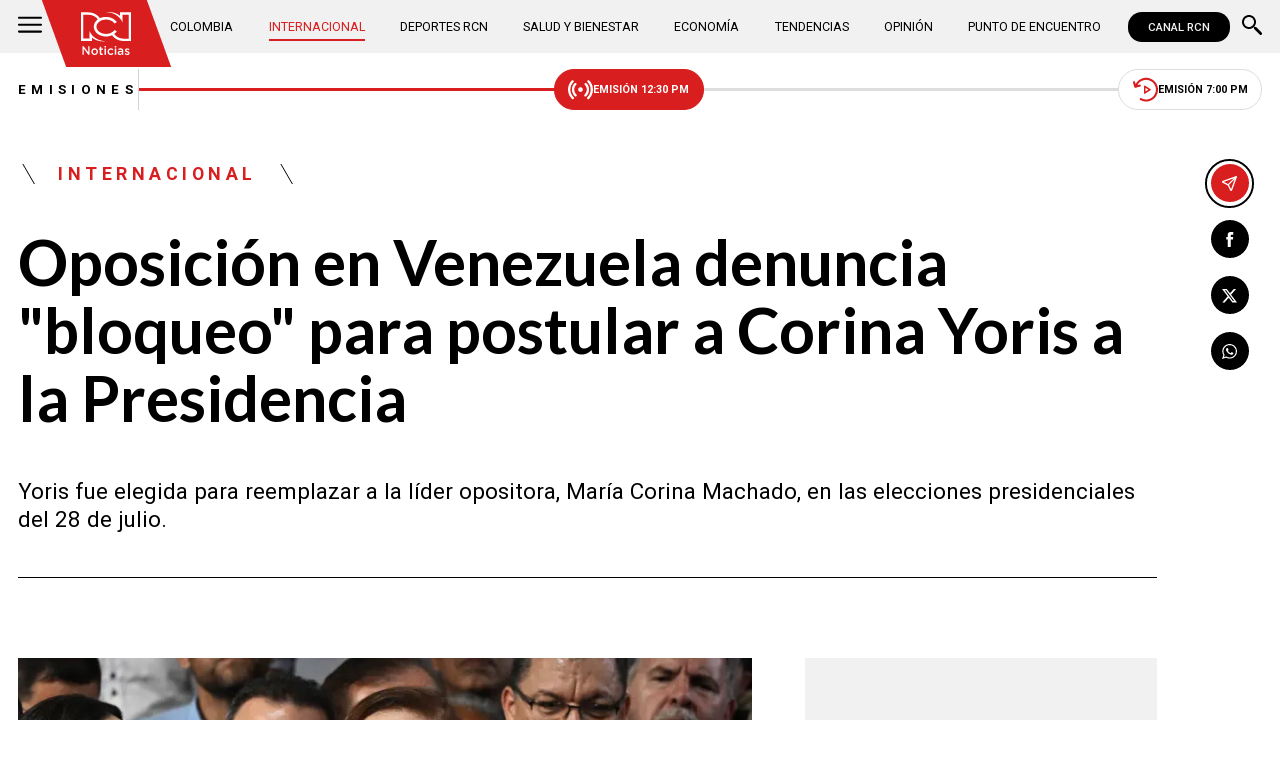

--- FILE ---
content_type: text/html; charset=utf-8
request_url: https://www.noticiasrcn.com/internacional/oposicion-en-venezuela-denuncia-bloqueo-para-postular-a-corina-yoris-a-la-presidencia-468386
body_size: 11074
content:
<!DOCTYPE html>
<html lang="es">
<head>
    <title>Oposici&#xF3;n en Venezuela denuncia &quot;bloqueo&quot; para postular a Corina Yoris a la Presidencia | Noticias RCN</title>
    <meta charset="utf-8" />
<meta http-equiv="x-ua-compatible" content="ie=edge">
<meta name="viewport" content="width=device-width, initial-scale=1.0">
<meta name="author" content="Noticias RCN" />
<meta name="version" content="3.0.13.0" />
	<meta name="description" content="Yoris fue elegida para reemplazar a la l&#xED;der opositora, Mar&#xED;a Corina Machado, en las elecciones presidenciales del 28 de julio." />
	<meta name="keywords" content="Venezuela" />
	<meta name="news_keywords" content="Venezuela" />
	<link href="https://www.noticiasrcn.com/internacional/oposicion-en-venezuela-denuncia-bloqueo-para-postular-a-corina-yoris-a-la-presidencia-468386" rel="canonical">

	<link rel="amphtml" href="https://amp.noticiasrcn.com/internacional/oposicion-en-venezuela-denuncia-bloqueo-para-postular-a-corina-yoris-a-la-presidencia-468386">
	<meta name="robots" content="index, follow, max-image-preview:large">

            <meta name="twitter:card" content="summary_large_image" />
            <meta name="twitter:site" content="@NoticiasRCN" />
            <meta name="twitter:creator" content="@NoticiasRCN" />
            <meta name="twitter:title" content="Oposici&#xF3;n en Venezuela denuncia &quot;bloqueo&quot; para postular a Corina Yoris a la Presidencia | Noticias RCN" />
            <meta name="twitter:description" content="Yoris fue elegida para reemplazar a la l&#xED;der opositora, Mar&#xED;a Corina Machado, en las elecciones presidenciales del 28 de julio." />
            <meta name="twitter:image" content="https://imagenes.noticiasrcn.com/ImgNoticias/bloqueo-al-inscribir-a-corina-yoris.webp?w=1280" />

    <meta property="og:site_name" content="Noticias RCN">
    <meta property="og:title" content="Oposici&#xF3;n en Venezuela denuncia &quot;bloqueo&quot; para postular a Corina Yoris a la Presidencia | Noticias RCN" />
    <meta property="og:type" content="article" />
    <meta property="og:url" content="https://www.noticiasrcn.com/internacional/oposicion-en-venezuela-denuncia-bloqueo-para-postular-a-corina-yoris-a-la-presidencia-468386" />
    <meta property="og:image" content="https://imagenes.noticiasrcn.com/ImgNoticias/bloqueo-al-inscribir-a-corina-yoris.webp?w=1280" />
    <meta property="og:image:type" content="image/jpeg" />
    <meta property="og:image:alt" content="Oposici&#xF3;n en Venezuela denuncia &quot;bloqueo&quot; para postular a Corina Yoris a la Presidencia | Noticias RCN" />
    <meta property=”og:image:width” content="826" />
    <meta property=”og:image:height” content="460" />
    <meta property="og:description" content="Yoris fue elegida para reemplazar a la l&#xED;der opositora, Mar&#xED;a Corina Machado, en las elecciones presidenciales del 28 de julio." />
    <meta property="og:locale" content="es_CO" />
    <!--Whatsapp-->
    <meta property="og:image" content="https://imagenes.noticiasrcn.com/ImgNoticias/bloqueo-al-inscribir-a-corina-yoris.webp?w=400&amp;r=1_1" />
    <meta property="og:image:type" content="image/jpeg" />
        <meta property="fb:pages" content="154413711236788" />

<link rel="apple-touch-icon" sizes="180x180" href="/__assets/favicon/apple-touch-icon.png">
<link rel="alternate icon" href="/__assets/favicon/favicon.ico" sizes="16x16">
<meta name="msapplication-config" content="/__assets/favicon/browserconfig.xml">
<meta name="msapplication-TileColor" content="#da532c">
<link rel="mask-icon" href="/__assets/favicon/safari-pinned-tab.svg" color="#0b4bbd">
<link rel="icon" type="image/svg+xml" href="/__assets/favicon/favicon.svg">
<meta name="theme-color" content="#ffffff">
    <meta property="article:published_time" content="03/23/2024 16:13:07 -05:00" />
    <meta property="article:modified_time" content="03/23/2024 16:18:07 -05:00" />
        <meta property="mrf:authors" content="cmsadmin@larepublica.com.co" />
        <meta property="mrf:tags" content="contentType:Estándar;tags:Venezuela" />
        <meta property="mrf:sections" content="Internacional">


	<script type="application/ld&#x2B;json">
		{"@id":"https://www.noticiasrcn.com/#publisher","name":"Noticias RCN","logo":{"url":"https://imagenes.noticiasrcn.com/img/nrcn-logo.png","width":320,"height":270,"@context":"http://schema.org","@type":"ImageObject"},"url":"https://www.noticiasrcn.com","sameAs":["https://twitter.com/NoticiasRCN","https://www.facebook.com/NoticiasRCN","https://www.youtube.com/channel/UCnr6pbeXJmkNQJ9PSYle7QQ","https://www.instagram.com/noticiasrcn"],"address":{"streetAddress":"Av. de las Américas #65-82","addressLocality":"Bogotá D.C","postalCode":"111611","addressRegion":"Bogotá D.C","addressCountry":"CO","@context":"http://schema.org","@type":"PostalAddress"},"@context":"http://schema.org","@type":"NewsMediaOrganization"}
	</script>
	<script type="application/ld&#x2B;json">
		{"itemListElement":[{"position":1,"name":"Internacional","item":"https://www.noticiasrcn.com/internacional","@context":"http://schema.org","@type":"ListItem"},{"position":2,"name":"Oposición en Venezuela denuncia \"bloqueo\" para postular a Corina Yoris a la Presidencia","@context":"http://schema.org","@type":"ListItem"}],"@context":"http://schema.org","@type":"BreadcrumbList"}
	</script>
	<script type="application/ld&#x2B;json">
		{"headline":"Oposición en Venezuela denuncia \"bloqueo\" para postular a Corina Yoris a la Presidencia","articleSection":"Internacional","datePublished":"2024-03-23T16:13:07-05:00","dateModified":"2024-03-23T16:18:07-05:00","description":"Yoris fue elegida para reemplazar a la líder opositora, María Corina Machado, en las elecciones presidenciales del 28 de julio.","publisher":{"@id":"https://www.noticiasrcn.com/#publisher"},"image":[{"url":"https://imagenes.noticiasrcn.com/ImgNoticias/bloqueo-al-inscribir-a-corina-yoris.webp","width":826,"height":460,"caption":"Foto: AFP","@context":"http://schema.org","@type":"ImageObject"},{"url":"https://imagenes.noticiasrcn.com/ImgNoticias/bloqueo-al-inscribir-a-corina-yoris.webp?r=4_3","width":613,"height":460,"caption":"Foto: AFP","@context":"http://schema.org","@type":"ImageObject"},{"url":"https://imagenes.noticiasrcn.com/ImgNoticias/bloqueo-al-inscribir-a-corina-yoris.webp?r=1_1","width":460,"height":460,"caption":"Foto: AFP","@context":"http://schema.org","@type":"ImageObject"}],"author":[{"@id":"https://www.noticiasrcn.com/#publisher","name":"Noticias RCN","logo":{"url":"https://imagenes.noticiasrcn.com/img/nrcn-logo.png","width":320,"height":270,"@context":"http://schema.org","@type":"ImageObject"},"url":"https://www.noticiasrcn.com","sameAs":["https://twitter.com/NoticiasRCN","https://www.facebook.com/NoticiasRCN","https://www.youtube.com/channel/UCnr6pbeXJmkNQJ9PSYle7QQ","https://www.instagram.com/noticiasrcn"],"address":{"streetAddress":"Av. de las Américas #65-82","addressLocality":"Bogotá D.C","postalCode":"111611","addressRegion":"Bogotá D.C","addressCountry":"CO","@context":"http://schema.org","@type":"PostalAddress"},"@context":"http://schema.org","@type":"NewsMediaOrganization"}],"wordCount":535,"url":"https://www.noticiasrcn.com/internacional/oposicion-en-venezuela-denuncia-bloqueo-para-postular-a-corina-yoris-a-la-presidencia-468386","mainEntityOfPage":"https://www.noticiasrcn.com/internacional/oposicion-en-venezuela-denuncia-bloqueo-para-postular-a-corina-yoris-a-la-presidencia-468386","speakable":{"xPath":["/html/head/title","/html/head/meta[@name='description']/@content"],"@context":"http://schema.org","@type":"SpeakableSpecification"},"@context":"http://schema.org","@type":"NewsArticle"}
	</script>

            <script>
            dataLayer = [{
                'isMobile': false,
                'postId': '468386',
                'postDateTime': '2024-03-23 16:13:07',
            }];
        </script>
<!-- Google Tag Manager -->
<script>
    (function (w, d, s, l, i) {
        w[l] = w[l] || []; w[l].push({
            'gtm.start':
                new Date().getTime(), event: 'gtm.js'
        }); var f = d.getElementsByTagName(s)[0],
            j = d.createElement(s), dl = l != 'dataLayer' ? '&l=' + l : ''; j.async = true; j.src =
                'https://www.googletagmanager.com/gtm.js?id=' + i + dl; f.parentNode.insertBefore(j, f);
    })(window, document, 'script', 'dataLayer', 'GTM-5LFX3MS3');</script>
<!-- End Google Tag Manager -->

    <link rel="preconnect" href="https://fonts.googleapis.com">
    <link rel="preconnect" href="https://fonts.gstatic.com" crossorigin>
    <link href="https://fonts.googleapis.com/css2?family=Lato:ital,wght@0,400;0,700;1,400;1,700&family=Roboto+Serif:ital,opsz,wght@0,8..144,100..900;1,8..144,100..900&family=Roboto:ital,wght@0,400;0,500;0,700;1,400;1,500;1,700&display=swap" rel="stylesheet">
    
    
    
        <script type="text/javascript">
            window.trends = {
                'postId': '468386',
                'postDateTime': '2024-03-23 16:13:07',
            }
        </script>
    


    
            <noscript><link rel="stylesheet" href="/__assets/assets/v2.0.0/desktop-post-standard-TavxLfG1.css" /></noscript>
            <link rel="preload" href="/__assets/assets/v2.0.0/desktop-post-standard-TavxLfG1.css" as="style" />
    
</head>
<body>
    <!-- Google Tag Manager (noscript) -->
    <noscript>
        <iframe src="https://www.googletagmanager.com/ns.html?id=GTM-5LFX3MS3"
                height="0" width="0" style="display:none;visibility:hidden">
        </iframe>
    </noscript>
    <!-- End Google Tag Manager (noscript) -->
    <style id="loading-styles">
    .loading_screen {
        background: linear-gradient(to bottom, #f9f9f9 10%, #eeeff3 100%);
        left: 0;
        height: 100%;
        position: fixed;
        top: 0;
        width: 100%;
        z-index: 10000;
        display: flex;
        flex-direction: column;
        justify-content: center;
        align-items: center;
    }

        .loading_screen .icon-logo {
            height: 80px;
            width: auto;
            fill: #555;
        }

        .loader {
            width: 8px;
            height: 8px;
            border-radius: 50%;
            display: block;
            margin: 15px auto;
            position: relative;
            color: #555;
            box-sizing: border-box;
            animation: animloader 750ms linear infinite alternate;
        }

    @keyframes animloader {
        0% {
            box-shadow: -38px -12px, -14px 0, 14px 0, 38px 0;
        }

        33% {
            box-shadow: -38px 0px, -14px -12px, 14px 0, 38px 0;
        }

        66% {
            box-shadow: -38px 0px, -14px 0, 14px -12px, 38px 0;
        }

        100% {
            box-shadow: -38px 0, -14px 0, 14px 0, 38px -12px;
        }
    }

</style>
<style id="hide-principal">
    #principal-html {
        display: none;
    }
</style>

<div class="loading_screen">
    <svg class="icon-logo" width="1216" height="1024" viewBox="0 0 1216 1024" preserveAspectRatio="xMinYMin" aria-hidden="true" focusable="false"><use href="/ui/v2/icons.svg#icon-logo"></use></svg>
    <span class="loader"></span>
</div>
<script>
    var loadingRemoved = false;
    var cleanLoading = function () {
        if (!loadingRemoved) {
            loadingRemoved = true;
            document.getElementById('hide-principal').remove();
            document.getElementsByClassName('loading_screen')[0].remove();
        }
    }
</script>
    <div id="principal-html" class="p-std">
        
        <header v-bind:class="{ scrolled: scrollPosition > 100 }" data-mrf-recirculation="Header">
    <div class="header">
        <div class="container">
            <button class="menu-icon" type="button" @click="openMenu" aria-label="Abrir Menú">
                <svg class="icon-menu" width="1024" height="1024" viewBox="0 0 1024 1024" preserveAspectRatio="xMinYMin" aria-hidden="true" focusable="false"><use href="/ui/v2/icons.svg#icon-menu"></use></svg>
            </button>

            <div class="side-menu" ref="sideMenuRef" v-bind:class="{ show: isMenuOpen }" data-mrf-recirculation="Menú Lateral">
    <div class="row">
        <a class="logo-inside" href="/" aria-label="Ir al inicio"><svg class="icon-logo" width="1216" height="1024" viewBox="0 0 1216 1024" preserveAspectRatio="xMinYMin" aria-hidden="true" focusable="false"><use href="/ui/v2/icons.svg#icon-logo"></use></svg></a>
        <button class="close" @click="closeMenu" aria-label="Cerrar Menú">
            <svg class="icon-close" width="1024" height="1024" viewBox="0 0 1024 1024" preserveAspectRatio="xMinYMin" aria-hidden="true" focusable="false"><use href="/ui/v2/icons.svg#icon-close"></use></svg>
        </button>
    </div>
    <nav class="menu">
        <collapse class="accordion c3" :collapsed="false" icon="arrowdown">
            <template v-slot:header>
                <div>Secciones</div>
            </template>
                <ul>
                            <li><a href="/colombia">Colombia</a></li>
                            <li><a href="/internacional">Internacional</a></li>
                            <li><a href="/salud-y-bienestar">Salud y Bienestar</a></li>
                            <li><a href="/opinion">Opini&#xF3;n</a></li>
                </ul>
                    <hr class="v">
                <ul>
                            <li><a href="/economia">Econom&#xED;a</a></li>
                            <li><a href="/tendencias">Tendencias</a></li>
                            <li><a href="/punto-de-encuentro">Punto de Encuentro</a></li>
                </ul>
                    <hr class="v">
                <ul>
                            <li><a href="/videos">Videos</a></li>
                            <li><a href="/emisiones">Emisiones</a></li>
                            <li><a href="/deportes">Deportes RCN</a></li>
                </ul>
        </collapse>
        <collapse class="accordion c2" :collapsed="false" icon="arrowdown">
            <template v-slot:header>
                <div>Punto de encuentro</div>
            </template>
                <ul>
                        <li><a href="/punto-de-encuentro/a-lo-que-vinimos">A lo que vinimos</a></li>
                        <li><a href="/punto-de-encuentro/encontremonos-en-las-regiones">Encontr&#xE9;monos en las regiones</a></li>
                        <li><a href="/punto-de-encuentro/informes-especiales">Informes especiales</a></li>
                        <li><a href="/punto-de-encuentro/la-entrevista-de-jose-manuel-acevedo">La entrevista de Jos&#xE9; Manuel Acevedo</a></li>
                        <li><a href="/punto-de-encuentro/los-datos-de-luza">Los datos de Luza</a></li>
                        <li><a href="/punto-de-encuentro/mujeres-que-inspiran">Mujeres que inspiran</a></li>
                        <li><a href="/punto-de-encuentro/retrato-hablado">Retrato Hablado</a></li>
                </ul>
                    <hr class="v">
                <ul>
                        <li><a href="/punto-de-encuentro/el-termometro">El term&#xF3;metro</a></li>
                        <li><a href="/punto-de-encuentro/hacia-el-corazon-de-la-tierra">Hacia el coraz&#xF3;n de la tierra</a></li>
                        <li><a href="/punto-de-encuentro/la-clave-economica">La Clave Econ&#xF3;mica</a></li>
                        <li><a href="/punto-de-encuentro/la-mesa-ancha">La Mesa Ancha</a></li>
                        <li><a href="/punto-de-encuentro/miercoles-de-salud">Mi&#xE9;rcoles de Salud</a></li>
                        <li><a href="/punto-de-encuentro/preciso-y-conciso">Preciso y conciso</a></li>
                        <li><a href="/punto-de-encuentro/tribuna-rcn">Tribuna RCN</a></li>
                </ul>
        </collapse>
        <collapse class="accordion c1" :collapsed="false" icon="arrowdown">
            <template v-slot:header>
                <div>Emisiones</div>
            </template>
            <menu-broadcasts></menu-broadcasts>
        </collapse>
            <div class="btn-container">
                <a href="https://www.whatsapp.com/channel/0029VZzgtsp8PgsABlHj6g3K" target="_blank" rel="nofollow" class="btn secondary">Suscribirse</a>
            </div>
    </nav>
        <ul class="social-networks">
                <li>
                    <a href="https://www.facebook.com/NoticiasRCN" target="_blank" rel="nofollow"><svg class="icon-facebook" width="1024" height="1024" viewBox="0 0 1024 1024" preserveAspectRatio="xMinYMin" aria-hidden="true" focusable="false"><use href="/ui/v2/icons.svg#icon-facebook"></use></svg></a>
                </li>
                <li>
                    <a href="https://twitter.com/NoticiasRCN" target="_blank" rel="nofollow"><svg class="icon-x" width="1024" height="1024" viewBox="0 0 1024 1024" preserveAspectRatio="xMinYMin" aria-hidden="true" focusable="false"><use href="/ui/v2/icons.svg#icon-x"></use></svg></a>
                </li>
                <li>
                    <a href="https://www.instagram.com/noticiasrcn/" target="_blank" rel="nofollow"><svg class="icon-instagram" width="1024" height="1024" viewBox="0 0 1024 1024" preserveAspectRatio="xMinYMin" aria-hidden="true" focusable="false"><use href="/ui/v2/icons.svg#icon-instagram"></use></svg></a>
                </li>
                <li>
                    <a href="https://www.youtube.com/c/NoticiasRCN/" target="_blank" rel="nofollow"><svg class="icon-youtube" width="1024" height="1024" viewBox="0 0 1024 1024" preserveAspectRatio="xMinYMin" aria-hidden="true" focusable="false"><use href="/ui/v2/icons.svg#icon-youtube"></use></svg></a>
                </li>
                <li>
                    <a href="https://www.whatsapp.com/channel/0029VZzgtsp8PgsABlHj6g3K" target="_blank" rel="nofollow">
                        <svg class="icon-whatsapp" width="1024" height="1024" viewBox="0 0 1024 1024" preserveAspectRatio="xMinYMin" aria-hidden="true" focusable="false"><use href="/ui/v2/icons.svg#icon-whatsapp"></use></svg>
                    </a>
                </li>
        </ul>
</div>
<div class="overlay" v-bind:class="{ show: isMenuOpen }"></div>

            <a class="logo" href="/" aria-label="Ir al inicio"><svg class="icon-logo" width="1216" height="1024" viewBox="0 0 1216 1024" preserveAspectRatio="xMinYMin" aria-hidden="true" focusable="false"><use href="/ui/v2/icons.svg#icon-logo"></use></svg></a>
            <nav class="categories">
                <ul>
                            <li><a  href="/colombia">Colombia</a></li>
                            <li><a class="active" href="/internacional">Internacional</a></li>
                            <li><a  href="/deportes">Deportes RCN</a></li>
                            <li><a  href="/salud-y-bienestar">Salud y Bienestar</a></li>
                            <li><a  href="/economia">Econom&#xED;a</a></li>
                            <li><a  href="/tendencias">Tendencias</a></li>
                            <li><a  href="/opinion">Opini&#xF3;n</a></li>
                            <li><a  href="/punto-de-encuentro">Punto de Encuentro</a></li>
                </ul>
            </nav>
            <div>
                <a href="https://www.canalrcn.com/co/noticias-rcn?utm_source=noticias&utm_medium=botonheader&utm_campaign=app" target="_blank" rel="nofollow" class="btn xs">
                    CANAL RCN
                </a>
            </div>
            <search-box></search-box>
        </div>
    </div>
    <header-broadcasts></header-broadcasts>
    <breaking-news></breaking-news>
</header>

        <main class="wrapper-main" v-bind:class="{bn: rcnStore.hasBreakingNews, scrolled: scrollPosition > 100}">
            

<article class="container main-article-container" data-mrf-recirculation="Cuerpo Noticia">
        <div class="post-header">
        <div class="breadcrumb">
                <a href="/internacional" class="kicker">Internacional</a>
        </div>
        <h1 class="title">Oposici&#xF3;n en Venezuela denuncia &quot;bloqueo&quot; para postular a Corina Yoris a la Presidencia</h1>
        <h2 class="lead">Yoris fue elegida para reemplazar a la l&#xED;der opositora, Mar&#xED;a Corina Machado, en las elecciones presidenciales del 28 de julio.</h2>
        <hr class="full">
    </div>

    
    <div class="article-container">
        <div class="standard-content">
            <figure class="main-post-image">
                
	<img fetchpriority="high"
		 alt="Denuncian bloqueo al postular Corina Yoris en Venezuela"
		 title="Foto: AFP"
		 data-caption="Foto: AFP"
		 data-description=""
		 data-src="https://imagenes.noticiasrcn.com/ImgNoticias/bloqueo-al-inscribir-a-corina-yoris.webp"
		 src="https://imagenes.noticiasrcn.com/ImgNoticias/bloqueo-al-inscribir-a-corina-yoris.webp?w=960"
		 height="460"
		 width="826"
		 onerror="this.src='data:image/svg+xml,%3Csvg xmlns=\'http://www.w3.org/2000/svg\' viewBox=\'0 0 826 460\'%3E%3C/svg%3E'" />

                    <figcaption>
                        <svg class="icon-camera" width="1024" height="1024" viewBox="0 0 1024 1024" preserveAspectRatio="xMinYMin" aria-hidden="true" focusable="false"><use href="/ui/v2/icons.svg#icon-camera"></use></svg>Foto: AFP
                    </figcaption>
            </figure>
            
	<div class="main-tag ">
			<div class="logo">
				<svg class="icon-logo" width="1216" height="1024" viewBox="0 0 1216 1024" preserveAspectRatio="xMinYMin" aria-hidden="true" focusable="false"><use href="/ui/v2/icons.svg#icon-logo"></use></svg>
				
    <img class="lazyload rounded"
         title="default_autor"
         data-src="https://imagenes.noticiasrcn.com/cms/2024/02/13112928/default_autor.jpg"
         src="data:image/svg+xml,%3Csvg xmlns='http://www.w3.org/2000/svg' viewBox='0 0 900 900'%3E%3C/svg%3E"
         height="900"
         width="900"
         aria-hidden="true"
         onerror="this.src='data:image/svg+xml,%3Csvg xmlns=\'http://www.w3.org/2000/svg\' viewBox=\'0 0 900 900\'%3E%3C/svg%3E'" />
    <noscript>
        <img loading="lazy"
             class="rounded"
             title="default_autor"
             src="https://imagenes.noticiasrcn.com/cms/2024/02/13112928/default_autor.jpg?w=480"
             height="900"
             width="900" />
    </noscript>

			</div>

		<div class="info">
					<p class="tag-title">Noticias RCN</p>

			<div class="date">
				<span>marzo 23 de 2024</span>
				<hr class="v">
				<span>04:13 p.&#xA0;m.</span>
			</div>
		</div>
	
	</div>

            
	<a class="whatsapp-button" href="https://www.whatsapp.com/channel/0029VZzgtsp8PgsABlHj6g3K" target="_blank" rel="nofollow">
		<svg class="icon-whatsapp" width="1024" height="1024" viewBox="0 0 1024 1024" preserveAspectRatio="xMinYMin" aria-hidden="true" focusable="false"><use href="/ui/v2/icons.svg#icon-whatsapp"></use></svg> Unirse al canal de Whatsapp de Noticias RCN
	</a>



            <div class="content">
                <p>La oposición de Venezuela denunció este sábado un "bloqueo" en el sitio web de la autoridad electoral, que le impide postular a Corina Yoris, nominada como sustituta por la inhabilitada María Corina Machado, para enfrentar al presidente Nicolás Maduro en los comicios del 28 de julio.</p><p>El plazo de postulaciones vence el lunes y la Plataforma Unitaria Democrática (PUD), que aglutina a los principales partidos opositores, ha dicho que no ha podido ingresar con el usuario y claves asignados al sitio del Consejo Nacional Electoral (CNE) que recibe las nominaciones.&nbsp;</p><h3>Vea también:&nbsp;<a href="/internacional/maria-corina-machado-anuncio-a-su-reemplazo-468327" target="_blank">"Vamos a derrotar a Nicolás Maduro": María Corina Machado anuncia a su reemplazo para las elecciones en Venezuela</a></h3><p>"Ya han transcurrido más de 54 horas desde el inicio del lapso de postulación sin que se nos permita el acceso al sistema para poder postular a la Dra. Corina Yoris", indicó en la red X la PUD. "Nada ni nadie nos sacará de la ruta electoral para lograr con la fuerza del voto de la mayoría el cambio para nuestra Venezuela", subrayó.</p><div class="ad-wrapper"><div id="gpt-ad-10"></div></div><h2>María Corina inhabilitada pone a nueva candidata</h2><p>Machado, favorita en las encuestas, ganó la candidatura unitaria de la PUD tras arrasar en unas instancias primarias en octubre pasado. Pero resultó inhabilitada para ejercer cargos públicos por 15 años, ante lo cual nominó el viernes como sustituta a Yoris, filósofa y profesora universitaria de 80 años, para que la represente en las presidenciales.</p><p>Expertos coinciden en que el alto poder de transferencia de Machado, con 70% de aceptación en algunas encuestas, puede impulsar a Yoris.</p><p>El período de postulaciones para las elecciones comenzó el 21 de marzo y cierra el lunes 25. Maduro, que aspira a un tercer mandato de seis años, no ha presentado aún la nominación del gubernamental Partido Socialista Unido de Venezuela (PSUV), aunque otras organizaciones de su alianza ya lo postularon.</p><p>La oposición cuenta con apenas dos boletas para postular a su candidata, incluida la de la PUD, después de una especie de 'razzia' del CNE, acusado de favorecer al chavismo gobernante. Las candidaturas pueden además ser rechazadas sin chance de sustitución.</p><h3>Le puede interesar:&nbsp;<a href="/internacional/venezuela-quien-es-corina-yoris-candidata-opositora-468330" target="_blank">¿Quién es la nueva Corina que irá por la Presidencia de Venezuela?</a></h3><p>"El régimen persiste en su intento de escoger al candidato. Un candidato que al inscribirse ya esté derrotado. Esas NO son elecciones, son las primarias del régimen", remarcó Magalli Meda, mano de derecha de Machado y solicitada por la justicia bajo cargos de conspiración contra el gobierno.</p><p>Políticos que se presentan como opositores, pero que son considerados colaboracionistas del chavismo, fueron los primeros en inscribirse.</p><h2>¿Hay esperanza para la oposición en Venezuela?</h2><p>La sustitución anunciada por Machado es vista como una posibilidad para los adversarios del gobierno frente a su inhabilitación por parte de la Contraloría, de línea oficialista, sin embargo, también está marcada por el escepticismo de quienes piensan que Yoris tampoco podrá inscribirse.</p><p>El chavismo insiste en que no hay forma de que la oposición, a la que tildan de "títere" de Estados Unidos, gane las elecciones presidenciales.</p><p>"No se vistan que no van", ironizó el propio Maduro el viernes, en un comentario que coincidió con el anuncio de la sustitución de la candidatura de Machado por la de Yoris.</p>
            </div>
            
	<div class="tags-container">
		<svg class="icon-tag" width="1024" height="1024" viewBox="0 0 1024 1024" preserveAspectRatio="xMinYMin" aria-hidden="true" focusable="false"><use href="/ui/v2/icons.svg#icon-tag"></use></svg>
		<ul class="tags">
				<li>
					<a href="/temas/venezuela">Venezuela</a>
				</li>
		</ul>
	</div>

            
	<a class="whatsapp-button" href="https://www.whatsapp.com/channel/0029VZzgtsp8PgsABlHj6g3K" target="_blank" rel="nofollow">
		<svg class="icon-whatsapp" width="1024" height="1024" viewBox="0 0 1024 1024" preserveAspectRatio="xMinYMin" aria-hidden="true" focusable="false"><use href="/ui/v2/icons.svg#icon-whatsapp"></use></svg> Unirse al canal de Whatsapp de Noticias RCN
	</a>



            	<a class="google-button" href="https://news.google.com/publications/CAAqBwgKMJ3FgQsw5qb9Ag" target="_blank" rel="nofollow">
		<img class="lazyload"
			 width="27"
			 height="27"
			 src="data:image/svg+xml,%3Csvg xmlns='http://www.w3.org/2000/svg' viewBox='0 0 25 25'%3E%3C/svg%3E"
			 data-src="/__assets/images/googlenews.svg"
			 alt="Google News" />
		Síguenos en Google News
	</a>

        </div>
        <div class="sidebar">
            <div id="gpt-ad-24" class="ad rectangle"></div>
            <trends2></trends2>
            <div id="gpt-ad-25" class="ad rectangle"></div>
        </div>
    </div>

    
	<ul class="share">
		<li class="send">
			<post-percentage></post-percentage>
			<span>
				<svg class="icon-send" width="1024" height="1024" viewBox="0 0 1024 1024" preserveAspectRatio="xMinYMin" aria-hidden="true" focusable="false"><use href="/ui/v2/icons.svg#icon-send"></use></svg>
			</span>
		</li>
		<li>
			<a href="https://www.facebook.com/share.php?display=page&amp;u=https%3A%2F%2Fwww.noticiasrcn.com%2Finternacional%2Foposicion-en-venezuela-denuncia-bloqueo-para-postular-a-corina-yoris-a-la-presidencia-468386" target="_blank" rel="noopener" aria-label="Compartir en Facebook">
				<svg class="icon-facebook" width="1024" height="1024" viewBox="0 0 1024 1024" preserveAspectRatio="xMinYMin" aria-hidden="true" focusable="false"><use href="/ui/v2/icons.svg#icon-facebook"></use></svg>
			</a>
		</li>
		<li>
			<a href="https://twitter.com/intent/tweet?text=Oposici%C3%B3n&#x2B;en&#x2B;Venezuela&#x2B;denuncia&#x2B;%22bloqueo%22&#x2B;para&#x2B;postular&#x2B;a&#x2B;Corina&#x2B;Yoris&#x2B;a&#x2B;la&#x2B;Presidencia&amp;url=https%3A%2F%2Fwww.noticiasrcn.com%2Finternacional%2Foposicion-en-venezuela-denuncia-bloqueo-para-postular-a-corina-yoris-a-la-presidencia-468386&amp;via=NoticiasRCN" target="_blank" rel="noopener" aria-label="Compartir en X">
				<svg class="icon-x" width="1024" height="1024" viewBox="0 0 1024 1024" preserveAspectRatio="xMinYMin" aria-hidden="true" focusable="false"><use href="/ui/v2/icons.svg#icon-x"></use></svg>
			</a>
		</li>
		<li>
			<a href="https://wa.me/?text=Art%C3%ADculo&#x2B;Oposici%C3%B3n&#x2B;en&#x2B;Venezuela&#x2B;denuncia&#x2B;%22bloqueo%22&#x2B;para&#x2B;postular&#x2B;a&#x2B;Corina&#x2B;Yoris&#x2B;a&#x2B;la&#x2B;Presidencia&#x2B;-&#x2B;https%3A%2F%2Fwww.noticiasrcn.com%2Finternacional%2Foposicion-en-venezuela-denuncia-bloqueo-para-postular-a-corina-yoris-a-la-presidencia-468386" target="_blank" rel="noopener" aria-label="Compartir en Whatsapp">
				<svg class="icon-whatsapp" width="1024" height="1024" viewBox="0 0 1024 1024" preserveAspectRatio="xMinYMin" aria-hidden="true" focusable="false"><use href="/ui/v2/icons.svg#icon-whatsapp"></use></svg>
			</a>
		</li>
		<share-button title="Oposici&#xF3;n en Venezuela denuncia &amp;quot;bloqueo&amp;quot; para postular a Corina Yoris a la Presidencia" url="https://www.noticiasrcn.com/internacional/oposicion-en-venezuela-denuncia-bloqueo-para-postular-a-corina-yoris-a-la-presidencia-468386"></share-button>
	</ul>

</article>



    <section class="container interests" data-mrf-recirculation="Te Puede Interesar">
        <div class="section-title">
            <h2>Te puede interesar</h2>
        </div>
	<div class="post-v">
		<a class="img-a" href="/internacional/incendios-forestales-en-chile-dejan-15-muertos-y-mas-de-50-000-evacuados-981477">
			
    <img class="lazyload"
         title="incendio chile"
         data-src="https://imagenes.noticiasrcn.com/cms/2026/01/18123047/incendio-chile.webp"
         src="data:image/svg+xml,%3Csvg xmlns='http://www.w3.org/2000/svg' viewBox='0 0 1920 1080'%3E%3C/svg%3E"
         height="1080"
         width="1920" 
         aria-hidden="true"
         onerror="this.src='data:image/svg+xml,%3Csvg xmlns=\'http://www.w3.org/2000/svg\' viewBox=\'0 0 1920 1080\'%3E%3C/svg%3E'" />
    <noscript>
        <img loading="lazy"
             title="incendio chile"
             src="https://imagenes.noticiasrcn.com/cms/2026/01/18123047/incendio-chile.webp?w=480"
             height="1080"
             width="1920" />
    </noscript>

			
		</a>
		<a href="/temas/chile" class="kicker">Chile</a>
		<h3 class="title">
			<a href="/internacional/incendios-forestales-en-chile-dejan-15-muertos-y-mas-de-50-000-evacuados-981477">Incendios forestales en Chile dejan 15 muertos y m&#xE1;s de 50.000 evacuados</a>
		</h3>
		<div class="time">
			<svg class="icon-clock" width="1024" height="1024" viewBox="0 0 1024 1024" preserveAspectRatio="xMinYMin" aria-hidden="true" focusable="false"><use href="/ui/v2/icons.svg#icon-clock"></use></svg>
			<post-time :created="1768757490000"></post-time>
		</div>
	</div>
	<div class="post-v">
		<a class="img-a" href="/internacional/ee-uu-abatio-a-jefe-afiliado-a-al-qaeda-en-ataque-en-el-noroeste-de-siria-981465">
			
    <img class="lazyload"
         alt="Estados Unidos."
         title="estados unidos"
         data-src="https://imagenes.noticiasrcn.com/cms/2024/12/02171221/estados-unidos.webp"
         src="data:image/svg+xml,%3Csvg xmlns='http://www.w3.org/2000/svg' viewBox='0 0 1920 1080'%3E%3C/svg%3E"
         height="1080"
         width="1920" 
         aria-hidden="true"
         onerror="this.src='data:image/svg+xml,%3Csvg xmlns=\'http://www.w3.org/2000/svg\' viewBox=\'0 0 1920 1080\'%3E%3C/svg%3E'" />
    <noscript>
        <img loading="lazy"
             alt="Estados Unidos."
             title="estados unidos"
             src="https://imagenes.noticiasrcn.com/cms/2024/12/02171221/estados-unidos.webp?w=480"
             height="1080"
             width="1920" />
    </noscript>

			
		</a>
		<a href="/temas/estados-unidos" class="kicker">Estados Unidos</a>
		<h3 class="title">
			<a href="/internacional/ee-uu-abatio-a-jefe-afiliado-a-al-qaeda-en-ataque-en-el-noroeste-de-siria-981465">EE. UU. confirm&#xF3; que abati&#xF3; a jefe afiliado a Al Qaeda en ataque en el noroeste de Siria</a>
		</h3>
		<div class="time">
			<svg class="icon-clock" width="1024" height="1024" viewBox="0 0 1024 1024" preserveAspectRatio="xMinYMin" aria-hidden="true" focusable="false"><use href="/ui/v2/icons.svg#icon-clock"></use></svg>
			<post-time :created="1768743616000"></post-time>
		</div>
	</div>
	<div class="post-v">
		<a class="img-a" href="/internacional/trump-amenaza-con-imponer-aranceles-a-europa-por-groenlandia-981435">
			
    <img class="lazyload"
         alt="Foto: AFP"
         title="Salud-Donald-Trump"
         data-src="https://imagenes.noticiasrcn.com/cms/2025/12/12105214/1080-2025-12-12T104254.979_11zon.webp"
         src="data:image/svg+xml,%3Csvg xmlns='http://www.w3.org/2000/svg' viewBox='0 0 1920 1080'%3E%3C/svg%3E"
         height="1080"
         width="1920" 
         aria-hidden="true"
         onerror="this.src='data:image/svg+xml,%3Csvg xmlns=\'http://www.w3.org/2000/svg\' viewBox=\'0 0 1920 1080\'%3E%3C/svg%3E'" />
    <noscript>
        <img loading="lazy"
             alt="Foto: AFP"
             title="Salud-Donald-Trump"
             src="https://imagenes.noticiasrcn.com/cms/2025/12/12105214/1080-2025-12-12T104254.979_11zon.webp?w=480"
             height="1080"
             width="1920" />
    </noscript>

			
		</a>
		<a href="/temas/donald-trump" class="kicker">Donald Trump</a>
		<h3 class="title">
			<a href="/internacional/trump-amenaza-con-imponer-aranceles-a-europa-por-groenlandia-981435">Donald Trump tomar&#xED;a dura y dr&#xE1;stica decisi&#xF3;n con aranceles a pa&#xED;ses europeos: esto se sabe</a>
		</h3>
		<div class="time">
			<svg class="icon-clock" width="1024" height="1024" viewBox="0 0 1024 1024" preserveAspectRatio="xMinYMin" aria-hidden="true" focusable="false"><use href="/ui/v2/icons.svg#icon-clock"></use></svg>
			<post-time :created="1768698642000"></post-time>
		</div>
	</div>
    </section>

<div class="container mgid-container lazyload" data-mgid="https://jsc.mgid.com/site/122511.js">
    <div data-type="_mgwidget" data-widget-id="1263650"></div>
</div>
<div id="gpt-ad-21" class="ad banner"></div>
<video-module></video-module>
<div id="gpt-ad-22" class="ad banner"></div>

    <section class="container other-news" data-mrf-recirculation="Otras Noticias">
        <div class="section-title">
            <h2>Otras Noticias</h2>
        </div>
	<div class="post-v">
		<a class="img-a" href="/colombia/ataque-explosivo-en-cajibio-cauca-deja-varias-afectaciones-981480">
			
    <img class="lazyload"
         title="ataque-cajibio"
         data-src="https://imagenes.noticiasrcn.com/cms/2026/01/18124816/ataque-cajibio.webp"
         src="data:image/svg+xml,%3Csvg xmlns='http://www.w3.org/2000/svg' viewBox='0 0 1920 1080'%3E%3C/svg%3E"
         height="1080"
         width="1920" 
         aria-hidden="true"
         onerror="this.src='data:image/svg+xml,%3Csvg xmlns=\'http://www.w3.org/2000/svg\' viewBox=\'0 0 1920 1080\'%3E%3C/svg%3E'" />
    <noscript>
        <img loading="lazy"
             title="ataque-cajibio"
             src="https://imagenes.noticiasrcn.com/cms/2026/01/18124816/ataque-cajibio.webp?w=480"
             height="1080"
             width="1920" />
    </noscript>

			<svg class="icon-play" width="1024" height="1024" viewBox="0 0 1024 1024" preserveAspectRatio="xMinYMin" aria-hidden="true" focusable="false"><use href="/ui/v2/icons.svg#icon-play"></use></svg>
		</a>
		<a href="/temas/cauca" class="kicker">Cauca</a>
		<h3 class="title">
			<a href="/colombia/ataque-explosivo-en-cajibio-cauca-deja-varias-afectaciones-981480">Violento ataque en Cajib&#xED;o, Cauca, genera fuertes da&#xF1;os en hospital y viviendas de la zona</a>
		</h3>
			<p class="lead">El atentado afect&#xF3; torres de energ&#xED;a, el hospital del municipio, la estaci&#xF3;n de polic&#xED;a y varias viviendas.</p>
		<div class="time">
			<svg class="icon-clock" width="1024" height="1024" viewBox="0 0 1024 1024" preserveAspectRatio="xMinYMin" aria-hidden="true" focusable="false"><use href="/ui/v2/icons.svg#icon-clock"></use></svg>
			<post-time :created="1768758578000"></post-time>
		</div>
	</div>
	<div class="post-v">
		<a class="img-a" href="/salud-y-bienestar/beneficios-del-batido-de-frutos-rojos-para-la-vida-saludable-981303">
			
    <img class="lazyload"
         alt="Beneficios del batido de frutos rojos para la vida saludable"
         title="batidos-frutos-rojos"
         data-src="https://imagenes.noticiasrcn.com/cms/2026/01/16213622/batidos-frutos-rojos.webp"
         src="data:image/svg+xml,%3Csvg xmlns='http://www.w3.org/2000/svg' viewBox='0 0 1920 1080'%3E%3C/svg%3E"
         height="1080"
         width="1920" 
         aria-hidden="true"
         onerror="this.src='data:image/svg+xml,%3Csvg xmlns=\'http://www.w3.org/2000/svg\' viewBox=\'0 0 1920 1080\'%3E%3C/svg%3E'" />
    <noscript>
        <img loading="lazy"
             alt="Beneficios del batido de frutos rojos para la vida saludable"
             title="batidos-frutos-rojos"
             src="https://imagenes.noticiasrcn.com/cms/2026/01/16213622/batidos-frutos-rojos.webp?w=480"
             height="1080"
             width="1920" />
    </noscript>

			
		</a>
		<a href="/temas/alimentos" class="kicker">Alimentos</a>
		<h3 class="title">
			<a href="/salud-y-bienestar/beneficios-del-batido-de-frutos-rojos-para-la-vida-saludable-981303">Por qu&#xE9; el batido de frutos rojos se asocia con una vida m&#xE1;s larga y saludable</a>
		</h3>
			<p class="lead">Estudios revelan por qu&#xE9; el batido de frutos rojos se vincula con la longevidad. &#xBF;Cu&#xE1;les son sus beneficios?</p>
		<div class="time">
			<svg class="icon-clock" width="1024" height="1024" viewBox="0 0 1024 1024" preserveAspectRatio="xMinYMin" aria-hidden="true" focusable="false"><use href="/ui/v2/icons.svg#icon-clock"></use></svg>
			<post-time :created="1768750233000"></post-time>
		</div>
	</div>
        <hr class="v">
	<div class="post-v small">
		<div class="kicker-container">
			<a href="/temas/resultados-loteria" class="kicker">Resultados loter&#xED;a</a>
			
		</div>
		<h3 class="title">
			<a href="/economia/resultado-loteria-de-boyaca-hoy-sabado-17-de-enero-de-2026-981083">Resultados de la Loter&#xED;a de Boyac&#xE1; del 17 de enero de 2026: conoce el premio mayor</a>
		</h3>
		<div class="time">
			<svg class="icon-clock" width="1024" height="1024" viewBox="0 0 1024 1024" preserveAspectRatio="xMinYMin" aria-hidden="true" focusable="false"><use href="/ui/v2/icons.svg#icon-clock"></use></svg>
			<post-time :created="1768708207000"></post-time>
		</div>
	</div>
	<div class="post-v small">
		<div class="kicker-container">
			<a href="/temas/millonarios" class="kicker">Millonarios</a>
			
		</div>
		<h3 class="title">
			<a href="/deportes/millonarios-perdio-antes-bucaramanga-debut-liga-betplay-i-2026-video-goles-981458">Pobre debut de Millonarios: sin ideas, defensivo y superado por Bucaramanga</a>
		</h3>
		<div class="time">
			<svg class="icon-clock" width="1024" height="1024" viewBox="0 0 1024 1024" preserveAspectRatio="xMinYMin" aria-hidden="true" focusable="false"><use href="/ui/v2/icons.svg#icon-clock"></use></svg>
			<post-time :created="1768707625000"></post-time>
		</div>
	</div>
	<div class="post-v small">
		<div class="kicker-container">
			<a href="/temas/viral" class="kicker">Viral</a>
			
		</div>
		<h3 class="title">
			<a href="/tendencias/video-yaya-munoz-y-manuel-turizo-ruptura-jose-rodriguez-981455">Yaya Mu&#xF1;oz y Manuel Turizo protagonizaron un momento que desat&#xF3; especulaciones: video viral</a>
		</h3>
		<div class="time">
			<svg class="icon-clock" width="1024" height="1024" viewBox="0 0 1024 1024" preserveAspectRatio="xMinYMin" aria-hidden="true" focusable="false"><use href="/ui/v2/icons.svg#icon-clock"></use></svg>
			<post-time :created="1768704321000"></post-time>
		</div>
	</div>
    </section>

<div id="gpt-ad-23" class="ad banner"></div>

        </main>
        
	<footer data-mrf-recirculation="Footer">
		<div class="container">
			<div class="company">
				<svg class="icon-logo" width="1216" height="1024" viewBox="0 0 1216 1024" preserveAspectRatio="xMinYMin" aria-hidden="true" focusable="false"><use href="/ui/v2/icons.svg#icon-logo"></use></svg>
					<ul class="social-networks">
							<li>
								<a href="https://www.facebook.com/NoticiasRCN" target="_blank" rel="nofollow"><svg class="icon-facebook" width="1024" height="1024" viewBox="0 0 1024 1024" preserveAspectRatio="xMinYMin" aria-hidden="true" focusable="false"><use href="/ui/v2/icons.svg#icon-facebook"></use></svg></a>
							</li>
							<li>
								<a href="https://twitter.com/NoticiasRCN" target="_blank" rel="nofollow"><svg class="icon-x" width="1024" height="1024" viewBox="0 0 1024 1024" preserveAspectRatio="xMinYMin" aria-hidden="true" focusable="false"><use href="/ui/v2/icons.svg#icon-x"></use></svg></a>
							</li>
							<li>
								<a href="https://www.instagram.com/noticiasrcn/" target="_blank" rel="nofollow"><svg class="icon-instagram" width="1024" height="1024" viewBox="0 0 1024 1024" preserveAspectRatio="xMinYMin" aria-hidden="true" focusable="false"><use href="/ui/v2/icons.svg#icon-instagram"></use></svg></a>
							</li>
							<li>
								<a href="https://www.youtube.com/c/NoticiasRCN/" target="_blank" rel="nofollow"><svg class="icon-youtube" width="1024" height="1024" viewBox="0 0 1024 1024" preserveAspectRatio="xMinYMin" aria-hidden="true" focusable="false"><use href="/ui/v2/icons.svg#icon-youtube"></use></svg></a>
							</li>
					</ul>
			</div>
				<div class="corporate underline">
					<div class="footer-title">Corporativo</div>
					<ul>
							<li><a href="https://www.responsabilidadsocialcanalrcn.com/" target="_blank" rel="nofollow">Responsabilidad social</a></li>
							<li><a href="https://documentos.canalrcn.com/varios/memorando-cronograma-cierre%202023_V5.pdf" target="_blank" rel="nofollow">Facturaci&#xF3;n electr&#xF3;nica</a></li>
							<li><a href="https://corporativocanalrcn.com/atencion-al-televidente/" target="_blank" rel="nofollow">Atenci&#xF3;n al televidente</a></li>
							<li><a href="https://www.responsabilidadsocialcanalrcn.com/" target="_blank" rel="nofollow">Informe de sostenibilidad</a></li>
							<li><a href="https://media.canalrcn.com/politicas/CodigoAutoregulacion.pdf" target="_blank" rel="nofollow">C&#xF3;digo de regulaci&#xF3;n</a></li>
							<li><a href="https://www.rcnventasinternacionales.com/es/home/" target="_blank" rel="nofollow">Ventas internacionales</a></li>
							<li><a href="https://login.microsoftonline.com/login.srf?bk=1402443929" target="_blank" rel="nofollow">Correo empresarial</a></li>
							<li><a href="https://corporativocanalrcn.com/linea-etica/" target="_blank" rel="nofollow">Linea &#xE9;tica</a></li>
							<li><a href="https://www.prensacanalrcn.com" target="_blank" rel="nofollow">Prensa rcn</a></li>
							<li><a href="https://corporativocanalrcn.com/oba/" target="_blank" rel="nofollow">OBA</a></li>
							<li><a href="https://corporativocanalrcn.com/atencion-al-inversionista/" target="_blank" rel="nofollow">Atenci&#xF3;n al inversionista</a></li>
					</ul>
				</div>
				<hr class="v">
				<div class="allies underline">
					<div class="footer-title">Medios Aliados</div>
						<ul>
								<li><a href="https://www.ntn24.com/" target="_blank" rel="nofollow">NTN24</a></li>
								<li><a href="https://www.rcntotal.com/" target="_blank" rel="nofollow">RCN Total</a></li>
								<li><a href="https://www.rcnradio.com/" target="_blank" rel="nofollow">RCN RADIO</a></li>
								<li><a href="https://www.lafm.com.co/" target="_blank" rel="nofollow">LA F.M.</a></li>
								<li><a href="https://www.deportesrcn.com/" target="_blank" rel="nofollow">Deportes RCN</a></li>
								<li><a href="https://www.lamega.com.co/" target="_blank" rel="nofollow">LA MEGA</a></li>
						</ul>
						<ul>
								<li><a href="https://www.tdtparatodos.tv/" target="_blank" rel="nofollow">TDT</a></li>
						</ul>
						<ul>
								<li><a href="https://www.larepublica.co/" target="_blank" rel="nofollow">LA REP&#xDA;BLICA</a></li>
								<li><a href="https://www.asuntoslegales.com.co/" target="_blank" rel="nofollow">ASUNTOS LEGALES</a></li>
								<li><a href="https://www.agronegocios.co/" target="_blank" rel="nofollow">AGRONEGOCIOS</a></li>
						</ul>
				</div>
				<div class="portals underline">
					<div class="footer-title">Nuestros portales</div>
					<ul>
							<li><a href="https://www.canalrcn.com/" target="_blank" rel="nofollow">CANAL RCN</a></li>
							<li><a href="https://www.zona-interactiva.canalrcn.com/" target="_blank" rel="nofollow">ZONA INTERACTIVA</a></li>
							<li><a href="https://www.superlike.com/" target="_blank" rel="nofollow">SUPERLIKE</a></li>
							<li><a href="https://www.marketrcn.com/" target="_blank" rel="nofollow">MARKET RCN</a></li>
					</ul>
				</div>
				<hr>

			<div class="legal underline">
				<ul>
					<li><strong>Un producto de RCN TELEVISIÓN 2026</strong></li>
					<li><a target="_blank" rel="nofollow" href="https://www.noticiasrcn.com/politica-de-privacidad">Política de Datos Personales</a></li>
					<li><a target="_blank" rel="nofollow" href="https://www.noticiasrcn.com/politica-de-cookies">Política de Cookies</a></li>
					<li><a target="_blank" rel="nofollow" href="https://www.noticiasrcn.com/terminos-y-condiciones">Términos y Condiciones</a></li>
				</ul>
					<ul>
							<li>
								<a target="_blank" rel="nofollow" href="https://www.asomedios.com/" class="asomedios">
									<img height="30"
										 width="32"
										 class="lazyload"
										 src="data:image/svg+xml,%3Csvg xmlns='http://www.w3.org/2000/svg' viewBox='0 0 32 30'%3E%3C/svg%3E"
										 data-src="/__assets/images/asomedios.svg"
										 alt="Asomedios" />
								</a>
							</li>
							<li>
								<a target="_blank" rel="nofollow" href="https://www.iabcolombia.com/" class="iab">
									<img height="30"
										 width="95"
										 class="lazyload"
										 src="data:image/svg+xml,%3Csvg xmlns='http://www.w3.org/2000/svg' viewBox='0 0 95 30'%3E%3C/svg%3E"
										 data-src="/__assets/images/iab.svg"
										 alt="IAB Colombia" />
								</a>
							</li>
					</ul>
			</div>
		</div>
	</footer>
	<cookies-banner cookies-policy-url="https://www.noticiasrcn.com/politica-de-cookies" disclaimer-url="https://www.noticiasrcn.com/terminos-y-condiciones"></cookies-banner>

    </div>

   
    <div id="gpt-ad-28" class="ad intersticial"></div>
    <div id="gpt-ad-29" class="ad anchor"></div>

    
    
    
    
    
            <link rel="stylesheet" href="/__assets/assets/v2.0.0/desktop-post-standard-TavxLfG1.css" media="none" onload="media = 'all';cleanLoading()">
            <script type="module" src="/__assets/assets/v2.0.0/desktop-post-standard-DlDw7Eot.js"></script>
    

        <script>
            var adTargeting = {"RCNTV_ID":["468386"],"RCNTV_Name":["internacional"],"RCNTV_FORMAT":["standard"]};
            var ads = {"gpt-ad-21":{"name":"/205320464/RCNTV/NOTICIAS_RCN/INTERNAS/RCNTV_NOTICIAS_RCN_INTERNAS_D_BARRA_COMPUESTA","sizes":[[728,90],[970,90],[990,90]],"collapse":false,"outOfPage":false},"gpt-ad-10":{"name":"/205320464/RCNTV/NOTICIAS_RCN/INTERNAS/RCNTV_NOTICIAS_RCN_INTERNAS_D_INREAD","sizes":[[300,250],[300,300],[320,480],[336,280],[336,336]],"collapse":false,"outOfPage":false},"gpt-ad-22":{"name":"/205320464/RCNTV/NOTICIAS_RCN/INTERNAS/RCNTV_NOTICIAS_RCN_INTERNAS_D_BARRA_COMPUESTA_2","sizes":[[728,90],[970,90],[990,90]],"collapse":false,"outOfPage":false},"gpt-ad-23":{"name":"/205320464/RCNTV/NOTICIAS_RCN/INTERNAS/RCNTV_NOTICIAS_RCN_INTERNAS_D_BARRA_HEADER","sizes":[[728,90],[970,90],[990,90]],"collapse":false,"outOfPage":false},"gpt-ad-24":{"name":"/205320464/RCNTV/NOTICIAS_RCN/INTERNAS/RCNTV_NOTICIAS_RCN_INTERNAS_D_RP_1_COMPUESTO","sizes":[[300,250],[320,480],[300,600],[336,280],[336,336]],"collapse":false,"outOfPage":false},"gpt-ad-25":{"name":"/205320464/RCNTV/NOTICIAS_RCN/INTERNAS/RCNTV_NOTICIAS_RCN_INTERNAS_D_RP_2_SIMPLE","sizes":[[300,250],[340,480],[336,280],[336,336]],"collapse":false,"outOfPage":false},"gpt-ad-27":{"name":"/205320464/RCNTV/NOTICIAS_RCN/INTERNAS/RCNTV_NOTICIAS_RCN_INTERNAS_D_PREGUNTA_DIA","sizes":[[1,1]],"collapse":false,"outOfPage":true},"gpt-ad-28":{"name":"/205320464/RCNTV/NOTICIAS_RCN/INTERNAS/RCNTV_NOTICIAS_RCN_INTERNAS_D_INTERSTICIAL_WEB","sizes":[[320,480],[300,250],[336,280]],"collapse":false,"outOfPage":true},"gpt-ad-29":{"name":"/205320464/RCNTV/NOTICIAS_RCN/INTERNAS/RCNTV_NOTICIAS_RCN_INTERNAS_D_ANCHOR","sizes":[[728,90],[980,90],[990,90],[970,90]],"collapse":false,"outOfPage":true}};
        </script>
<script>
    function loadAds() {
        if (window.initAds) {
            window.initAds();
        } else {
            setTimeout(loadAds, 100);
        }
    }

    var googletag = googletag || {};
    googletag.cmd = googletag.cmd || [];
    var adSlots = {};
    var enabledAdUnits = null;

    googletag.cmd.push(function() {
        var adDivs = document.querySelectorAll('div[id^="gpt-ad-"]');
        var enabledAdUnitsList = [];
        for (var i = 0; i < adDivs.length; i++) {
            var adId = adDivs[i].getAttribute("id");
            var adConfig = ads[adId];
            if (adConfig) {
                 var outOfPageFormat = adConfig.name.includes("ANCHOR") ? googletag.enums.OutOfPageFormat.BOTTOM_ANCHOR : adConfig.name.includes("INTERSTICIAL")
                                 ? googletag.enums.OutOfPageFormat.INTERSTITIAL : adId;
                if (adConfig.outOfPage) {
                    adSlots[adId] = googletag
                        .defineOutOfPageSlot(adConfig.name, outOfPageFormat)
                        .addService(googletag.pubads());
                }
                else if (adConfig.collapse) {
                    adSlots[adId] = googletag.defineSlot(adConfig.name, adConfig.sizes, adId)
                                             .addService(googletag.pubads())
                                             .setCollapseEmptyDiv(true, true);
                }
                else {
                    adSlots[adId] = googletag.defineSlot(adConfig.name, adConfig.sizes, adId)
                                             .addService(googletag.pubads());
                }

                enabledAdUnitsList.push(adId);
            }
        }

        googletag.pubads().enableLazyLoad({
            fetchMarginPercent: 200,
            renderMarginPercent: 100,
            mobileScaling: 2
        });

        if (adTargeting) {
            for (var key in adTargeting) {
                googletag.pubads().setTargeting(key, adTargeting[key]);
            }
        }

        if (localStorage.getItem("gam_segment")) {
            const seg = JSON.parse(localStorage.getItem("gam_segment"));
            if(seg && seg.length) {
                googletag.pubads().setTargeting("SEGMENT", seg);
            }
        }
        googletag.pubads().disableInitialLoad();
        googletag.enableServices();
        enabledAdUnits = enabledAdUnitsList;
        for (var i = 0; i < adDivs.length; i++) {
            var adId = adDivs[i].getAttribute("id");
            var adConfig = ads[adId];
            if (adConfig) {
                if (adConfig.outOfPage) {
                    if (!adConfig.name.includes("ANCHOR") && !adConfig.name.includes("INTERSTICIAL")) {
                        googletag.display(adId);
                        googletag.pubads().refresh(adId);
                    }
                    else {
                        googletag.display(adSlots[adId]);
                        googletag.pubads().refresh([adSlots[adId]]);
                    }
                }

            }
        }
        loadAds();
    });
</script>
<script async src="https://securepubads.g.doubleclick.net/tag/js/gpt.js"></script>
            <script>
                var segmentPageData = {"name":"Article","properties":{"authors":["Noticias RCN"],"categories":["Internacional"],"tags":["Venezuela"],"description":"Yoris fue elegida para reemplazar a la líder opositora, María Corina Machado, en las elecciones presidenciales del 28 de julio.","format":"standard","has_embed_media":false,"word_count":535}};
            </script>
            <script type="module" src="https://segment.lalr.co/prd/1.2.1/nrcn.es.js"></script>
        
<script type="text/javascript">
    !function () {
        "use strict"; function e(e) {
            var t = !(arguments.length >
                1 && void 0 !== arguments[1]) || arguments[1],
                c = document.createElement("script"); c.src = e, t ? c.type =
                    "module" : (c.async = !0, c.type = "text/javascript",
                        c.setAttribute("nomodule", ""));
            var n = document.getElementsByTagName("script")[0]; n.parentNode.insertBefore(c, n)
        }
        !function (t, c) {
            !function (t, c, n) {
                var a, o, r; n.accountId = c,
                    null !== (a = t.marfeel) && void 0 !== a || (t.marfeel = {}), null !== (o = (r = t.marfeel).cmd)
                    && void 0 !== o || (r.cmd = []), t.marfeel.config = n; var i = "https://sdk.mrf.io/statics";
                e("".concat(i, "/marfeel-sdk.js?id=").concat(c), !0), e("".concat(i, "/marfeel-sdk.es5.js?id=").concat(c), !1)
            }(t, c, arguments.length > 2 && void 0 !== arguments[2] ? arguments[2] : {})
        }(window, 5020, {} /* Config */)
    }();
</script>        

    <noscript>
        <style>
            .lazyload, div[id^="gpt-ad-"], [v-if] {
                display: none;
            }
        </style>
    </noscript>

</body>
</html>




--- FILE ---
content_type: text/html; charset=utf-8
request_url: https://www.google.com/recaptcha/api2/aframe
body_size: 148
content:
<!DOCTYPE HTML><html><head><meta http-equiv="content-type" content="text/html; charset=UTF-8"></head><body><script nonce="8nXHvT1JLLMxnF8z6VhhTg">/** Anti-fraud and anti-abuse applications only. See google.com/recaptcha */ try{var clients={'sodar':'https://pagead2.googlesyndication.com/pagead/sodar?'};window.addEventListener("message",function(a){try{if(a.source===window.parent){var b=JSON.parse(a.data);var c=clients[b['id']];if(c){var d=document.createElement('img');d.src=c+b['params']+'&rc='+(localStorage.getItem("rc::a")?sessionStorage.getItem("rc::b"):"");window.document.body.appendChild(d);sessionStorage.setItem("rc::e",parseInt(sessionStorage.getItem("rc::e")||0)+1);localStorage.setItem("rc::h",'1768761253884');}}}catch(b){}});window.parent.postMessage("_grecaptcha_ready", "*");}catch(b){}</script></body></html>

--- FILE ---
content_type: application/javascript; charset=utf-8
request_url: https://fundingchoicesmessages.google.com/f/AGSKWxWueEIQqc0jDdddG0dKRwbaQh2MhLtRahv1XXtuJNJeOQRlZENgZAybDhic_VFYKP0MJ5SqckWSSnXCTSOZEHPWhsjSbHl2-XRfpAaezqGW7Q9HjJkYetTuU3vvBFXPm0I36hAtsDOe2rnuA8ZKKatbOZR22LwCTNKi3auhvECVTCp4WcLgOKrF97Va/_/adman-/video-ad-overlay./adifyids./google_afs./renderBanner.do?
body_size: -1291
content:
window['15c486e5-d08e-4563-80a8-f0666caaaddf'] = true;